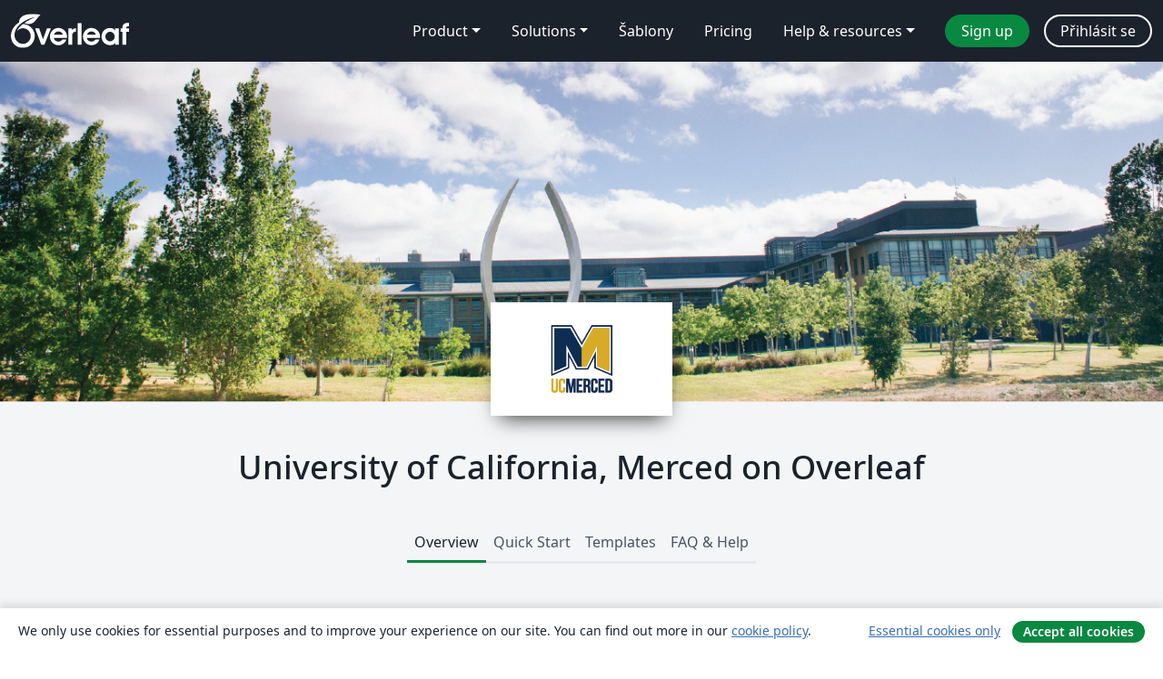

--- FILE ---
content_type: text/html; charset=utf-8
request_url: https://cs.overleaf.com/edu/ucmerced
body_size: 15926
content:
<!DOCTYPE html><html lang="cs"><head><title translate="no">University of California, Merced - Overleaf, Online LaTeX editor</title><meta name="twitter:title" content="University of California, Merced"><meta name="og:title" content="University of California, Merced"><meta name="description" content="An online LaTeX editor that’s easy to use. No installation, real-time collaboration, version control, hundreds of LaTeX templates, and more."><meta itemprop="description" content="An online LaTeX editor that’s easy to use. No installation, real-time collaboration, version control, hundreds of LaTeX templates, and more."><meta itemprop="image" content="https://cdn.overleaf.com/img/ol-brand/overleaf_og_logo.png"><meta name="image" content="https://cdn.overleaf.com/img/ol-brand/overleaf_og_logo.png"><meta itemprop="name" content="Overleaf, the Online LaTeX Editor"><meta name="twitter:card" content="summary"><meta name="twitter:site" content="@overleaf"><meta name="twitter:description" content="An online LaTeX editor that’s easy to use. No installation, real-time collaboration, version control, hundreds of LaTeX templates, and more."><meta name="twitter:image" content="https://cdn.overleaf.com/img/ol-brand/overleaf_og_logo.png"><meta property="fb:app_id" content="400474170024644"><meta property="og:description" content="An online LaTeX editor that’s easy to use. No installation, real-time collaboration, version control, hundreds of LaTeX templates, and more."><meta property="og:image" content="https://cdn.overleaf.com/img/ol-brand/overleaf_og_logo.png"><meta property="og:type" content="website"><meta name="viewport" content="width=device-width, initial-scale=1.0, user-scalable=yes"><link rel="icon" sizes="32x32" href="https://cdn.overleaf.com/favicon-32x32.png"><link rel="icon" sizes="16x16" href="https://cdn.overleaf.com/favicon-16x16.png"><link rel="icon" href="https://cdn.overleaf.com/favicon.svg" type="image/svg+xml"><link rel="apple-touch-icon" href="https://cdn.overleaf.com/apple-touch-icon.png"><link rel="mask-icon" href="https://cdn.overleaf.com/mask-favicon.svg" color="#046530"><link rel="manifest" href="https://cdn.overleaf.com/web.sitemanifest"><link rel="stylesheet" href="https://cdn.overleaf.com/stylesheets/main-style-b5812522d5c68e389f8d.css" id="main-stylesheet"><link rel="alternate" href="https://www.overleaf.com/edu/ucmerced" hreflang="en"><link rel="alternate" href="https://cs.overleaf.com/edu/ucmerced" hreflang="cs"><link rel="alternate" href="https://es.overleaf.com/edu/ucmerced" hreflang="es"><link rel="alternate" href="https://pt.overleaf.com/edu/ucmerced" hreflang="pt"><link rel="alternate" href="https://fr.overleaf.com/edu/ucmerced" hreflang="fr"><link rel="alternate" href="https://de.overleaf.com/edu/ucmerced" hreflang="de"><link rel="alternate" href="https://sv.overleaf.com/edu/ucmerced" hreflang="sv"><link rel="alternate" href="https://tr.overleaf.com/edu/ucmerced" hreflang="tr"><link rel="alternate" href="https://it.overleaf.com/edu/ucmerced" hreflang="it"><link rel="alternate" href="https://cn.overleaf.com/edu/ucmerced" hreflang="zh-CN"><link rel="alternate" href="https://no.overleaf.com/edu/ucmerced" hreflang="no"><link rel="alternate" href="https://ru.overleaf.com/edu/ucmerced" hreflang="ru"><link rel="alternate" href="https://da.overleaf.com/edu/ucmerced" hreflang="da"><link rel="alternate" href="https://ko.overleaf.com/edu/ucmerced" hreflang="ko"><link rel="alternate" href="https://ja.overleaf.com/edu/ucmerced" hreflang="ja"><link rel="preload" href="https://cdn.overleaf.com/js/cs-json-be53d69a9a94af3cc97d.js" as="script" nonce="bNFf3QquhuEm15QSb5YzGw=="><script type="text/javascript" nonce="bNFf3QquhuEm15QSb5YzGw==" id="ga-loader" data-ga-token="UA-112092690-1" data-ga-token-v4="G-RV4YBCCCWJ" data-cookie-domain=".overleaf.com" data-session-analytics-id="70a5cfb0-cd4b-4011-b727-e3e1a293a76a">var gaSettings = document.querySelector('#ga-loader').dataset;
var gaid = gaSettings.gaTokenV4;
var gaToken = gaSettings.gaToken;
var cookieDomain = gaSettings.cookieDomain;
var sessionAnalyticsId = gaSettings.sessionAnalyticsId;
if(gaid) {
    var additionalGaConfig = sessionAnalyticsId ? { 'user_id': sessionAnalyticsId } : {};
    window.dataLayer = window.dataLayer || [];
    function gtag(){
        dataLayer.push(arguments);
    }
    gtag('js', new Date());
    gtag('config', gaid, { 'anonymize_ip': true, ...additionalGaConfig });
}
if (gaToken) {
    window.ga = window.ga || function () {
        (window.ga.q = window.ga.q || []).push(arguments);
    }, window.ga.l = 1 * new Date();
}
var loadGA = window.olLoadGA = function() {
    if (gaid) {
        var s = document.createElement('script');
        s.setAttribute('async', 'async');
        s.setAttribute('src', 'https://www.googletagmanager.com/gtag/js?id=' + gaid);
        document.querySelector('head').append(s);
    } 
    if (gaToken) {
        (function(i,s,o,g,r,a,m){i['GoogleAnalyticsObject']=r;i[r]=i[r]||function(){
        (i[r].q=i[r].q||[]).push(arguments)},i[r].l=1*new Date();a=s.createElement(o),
        m=s.getElementsByTagName(o)[0];a.async=1;a.src=g;m.parentNode.insertBefore(a,m)
        })(window,document,'script','//www.google-analytics.com/analytics.js','ga');
        ga('create', gaToken, cookieDomain.replace(/^\./, ""));
        ga('set', 'anonymizeIp', true);
        if (sessionAnalyticsId) {
            ga('set', 'userId', sessionAnalyticsId);
        }
        ga('send', 'pageview');
    }
};
// Check if consent given (features/cookie-banner)
var oaCookie = document.cookie.split('; ').find(function(cookie) {
    return cookie.startsWith('oa=');
});
if(oaCookie) {
    var oaCookieValue = oaCookie.split('=')[1];
    if(oaCookieValue === '1') {
        loadGA();
    }
}
</script><meta name="ol-csrfToken" content="X8qEWtgF-IuaQhC1oa2K1slLrpRJyQzYtkpo"><meta name="ol-baseAssetPath" content="https://cdn.overleaf.com/"><meta name="ol-mathJaxPath" content="/js/libs/mathjax-3.2.2/es5/tex-svg-full.js"><meta name="ol-dictionariesRoot" content="/js/dictionaries/0.0.3/"><meta name="ol-usersEmail" content=""><meta name="ol-ab" data-type="json" content="{}"><meta name="ol-user_id"><meta name="ol-i18n" data-type="json" content="{&quot;currentLangCode&quot;:&quot;cs&quot;}"><meta name="ol-ExposedSettings" data-type="json" content="{&quot;isOverleaf&quot;:true,&quot;appName&quot;:&quot;Overleaf&quot;,&quot;adminEmail&quot;:&quot;support@overleaf.com&quot;,&quot;dropboxAppName&quot;:&quot;Overleaf&quot;,&quot;ieeeBrandId&quot;:15,&quot;hasAffiliationsFeature&quot;:true,&quot;hasSamlFeature&quot;:true,&quot;samlInitPath&quot;:&quot;/saml/ukamf/init&quot;,&quot;hasLinkUrlFeature&quot;:true,&quot;hasLinkedProjectFileFeature&quot;:true,&quot;hasLinkedProjectOutputFileFeature&quot;:true,&quot;siteUrl&quot;:&quot;https://www.overleaf.com&quot;,&quot;emailConfirmationDisabled&quot;:false,&quot;maxEntitiesPerProject&quot;:2000,&quot;maxUploadSize&quot;:52428800,&quot;projectUploadTimeout&quot;:120000,&quot;recaptchaSiteKey&quot;:&quot;6LebiTwUAAAAAMuPyjA4pDA4jxPxPe2K9_ndL74Q&quot;,&quot;recaptchaDisabled&quot;:{&quot;invite&quot;:true,&quot;login&quot;:false,&quot;passwordReset&quot;:false,&quot;register&quot;:false,&quot;addEmail&quot;:false},&quot;textExtensions&quot;:[&quot;tex&quot;,&quot;latex&quot;,&quot;sty&quot;,&quot;cls&quot;,&quot;bst&quot;,&quot;bib&quot;,&quot;bibtex&quot;,&quot;txt&quot;,&quot;tikz&quot;,&quot;mtx&quot;,&quot;rtex&quot;,&quot;md&quot;,&quot;asy&quot;,&quot;lbx&quot;,&quot;bbx&quot;,&quot;cbx&quot;,&quot;m&quot;,&quot;lco&quot;,&quot;dtx&quot;,&quot;ins&quot;,&quot;ist&quot;,&quot;def&quot;,&quot;clo&quot;,&quot;ldf&quot;,&quot;rmd&quot;,&quot;lua&quot;,&quot;gv&quot;,&quot;mf&quot;,&quot;yml&quot;,&quot;yaml&quot;,&quot;lhs&quot;,&quot;mk&quot;,&quot;xmpdata&quot;,&quot;cfg&quot;,&quot;rnw&quot;,&quot;ltx&quot;,&quot;inc&quot;],&quot;editableFilenames&quot;:[&quot;latexmkrc&quot;,&quot;.latexmkrc&quot;,&quot;makefile&quot;,&quot;gnumakefile&quot;],&quot;validRootDocExtensions&quot;:[&quot;tex&quot;,&quot;Rtex&quot;,&quot;ltx&quot;,&quot;Rnw&quot;],&quot;fileIgnorePattern&quot;:&quot;**/{{__MACOSX,.git,.texpadtmp,.R}{,/**},.!(latexmkrc),*.{dvi,aux,log,toc,out,pdfsync,synctex,synctex(busy),fdb_latexmk,fls,nlo,ind,glo,gls,glg,bbl,blg,doc,docx,gz,swp}}&quot;,&quot;sentryAllowedOriginRegex&quot;:&quot;^(https://[a-z]+\\\\.overleaf.com|https://cdn.overleaf.com|https://compiles.overleafusercontent.com)/&quot;,&quot;sentryDsn&quot;:&quot;https://4f0989f11cb54142a5c3d98b421b930a@app.getsentry.com/34706&quot;,&quot;sentryEnvironment&quot;:&quot;production&quot;,&quot;sentryRelease&quot;:&quot;83cd5ab77e9a7901c8ca0f331d575bf241fca591&quot;,&quot;hotjarId&quot;:&quot;5148484&quot;,&quot;hotjarVersion&quot;:&quot;6&quot;,&quot;enableSubscriptions&quot;:true,&quot;gaToken&quot;:&quot;UA-112092690-1&quot;,&quot;gaTokenV4&quot;:&quot;G-RV4YBCCCWJ&quot;,&quot;propensityId&quot;:&quot;propensity-001384&quot;,&quot;cookieDomain&quot;:&quot;.overleaf.com&quot;,&quot;templateLinks&quot;:[{&quot;name&quot;:&quot;Journal articles&quot;,&quot;url&quot;:&quot;/gallery/tagged/academic-journal&quot;,&quot;trackingKey&quot;:&quot;academic-journal&quot;},{&quot;name&quot;:&quot;Books&quot;,&quot;url&quot;:&quot;/gallery/tagged/book&quot;,&quot;trackingKey&quot;:&quot;book&quot;},{&quot;name&quot;:&quot;Formal letters&quot;,&quot;url&quot;:&quot;/gallery/tagged/formal-letter&quot;,&quot;trackingKey&quot;:&quot;formal-letter&quot;},{&quot;name&quot;:&quot;Assignments&quot;,&quot;url&quot;:&quot;/gallery/tagged/homework&quot;,&quot;trackingKey&quot;:&quot;homework-assignment&quot;},{&quot;name&quot;:&quot;Posters&quot;,&quot;url&quot;:&quot;/gallery/tagged/poster&quot;,&quot;trackingKey&quot;:&quot;poster&quot;},{&quot;name&quot;:&quot;Presentations&quot;,&quot;url&quot;:&quot;/gallery/tagged/presentation&quot;,&quot;trackingKey&quot;:&quot;presentation&quot;},{&quot;name&quot;:&quot;Reports&quot;,&quot;url&quot;:&quot;/gallery/tagged/report&quot;,&quot;trackingKey&quot;:&quot;lab-report&quot;},{&quot;name&quot;:&quot;CVs and résumés&quot;,&quot;url&quot;:&quot;/gallery/tagged/cv&quot;,&quot;trackingKey&quot;:&quot;cv&quot;},{&quot;name&quot;:&quot;Theses&quot;,&quot;url&quot;:&quot;/gallery/tagged/thesis&quot;,&quot;trackingKey&quot;:&quot;thesis&quot;},{&quot;name&quot;:&quot;view_all&quot;,&quot;url&quot;:&quot;/latex/templates&quot;,&quot;trackingKey&quot;:&quot;view-all&quot;}],&quot;labsEnabled&quot;:true,&quot;wikiEnabled&quot;:true,&quot;templatesEnabled&quot;:true,&quot;cioWriteKey&quot;:&quot;2530db5896ec00db632a&quot;,&quot;cioSiteId&quot;:&quot;6420c27bb72163938e7d&quot;,&quot;linkedInInsightsPartnerId&quot;:&quot;7472905&quot;}"><meta name="ol-splitTestVariants" data-type="json" content="{}"><meta name="ol-splitTestInfo" data-type="json" content="{}"><meta name="ol-algolia" data-type="json" content="{&quot;appId&quot;:&quot;SK53GL4JLY&quot;,&quot;apiKey&quot;:&quot;9ac63d917afab223adbd2cd09ad0eb17&quot;,&quot;indexes&quot;:{&quot;wiki&quot;:&quot;learn-wiki&quot;,&quot;gallery&quot;:&quot;gallery-production&quot;}}"><meta name="ol-isManagedAccount" data-type="boolean"></head><body data-theme="default"><a class="skip-to-content" href="#main-content">Skip to content</a><nav class="navbar navbar-default navbar-main navbar-expand-lg" aria-label="Primary"><div class="container-fluid navbar-container"><div class="navbar-header"><a class="navbar-brand" href="/" aria-label="Overleaf"><div class="navbar-logo"></div></a></div><button class="navbar-toggler collapsed" id="navbar-toggle-btn" type="button" data-bs-toggle="collapse" data-bs-target="#navbar-main-collapse" aria-controls="navbar-main-collapse" aria-expanded="false" aria-label="Toggle Pro navigaci"><span class="material-symbols" aria-hidden="true" translate="no">menu</span></button><div class="navbar-collapse collapse" id="navbar-main-collapse"><ul class="nav navbar-nav navbar-right ms-auto" role="menubar"><!-- loop over header_extras--><li class="dropdown subdued" role="none"><button class="dropdown-toggle" aria-haspopup="true" aria-expanded="false" data-bs-toggle="dropdown" role="menuitem" event-tracking="menu-expand" event-tracking-mb="true" event-tracking-trigger="click" event-segmentation="{&quot;item&quot;:&quot;product&quot;,&quot;location&quot;:&quot;top-menu&quot;}">Product</button><ul class="dropdown-menu dropdown-menu-end" role="menu"><li role="none"><a class="dropdown-item" role="menuitem" href="/about/features-overview" event-tracking="menu-click" event-tracking-mb="true" event-tracking-trigger="click" event-segmentation='{"item":"premium-features","location":"top-menu"}'>Vlastnosti</a></li><li role="none"><a class="dropdown-item" role="menuitem" href="/about/ai-features" event-tracking="menu-click" event-tracking-mb="true" event-tracking-trigger="click" event-segmentation='{"item":"ai-features","location":"top-menu"}'>AI</a></li></ul></li><li class="dropdown subdued" role="none"><button class="dropdown-toggle" aria-haspopup="true" aria-expanded="false" data-bs-toggle="dropdown" role="menuitem" event-tracking="menu-expand" event-tracking-mb="true" event-tracking-trigger="click" event-segmentation="{&quot;item&quot;:&quot;solutions&quot;,&quot;location&quot;:&quot;top-menu&quot;}">Solutions</button><ul class="dropdown-menu dropdown-menu-end" role="menu"><li role="none"><a class="dropdown-item" role="menuitem" href="/for/enterprises" event-tracking="menu-click" event-tracking-mb="true" event-tracking-trigger="click" event-segmentation='{"item":"enterprises","location":"top-menu"}'>For business</a></li><li role="none"><a class="dropdown-item" role="menuitem" href="/for/universities" event-tracking="menu-click" event-tracking-mb="true" event-tracking-trigger="click" event-segmentation='{"item":"universities","location":"top-menu"}'>For universities</a></li><li role="none"><a class="dropdown-item" role="menuitem" href="/for/government" event-tracking="menu-click" event-tracking-mb="true" event-tracking-trigger="click" event-segmentation='{"item":"government","location":"top-menu"}'>For government</a></li><li role="none"><a class="dropdown-item" role="menuitem" href="/for/publishers" event-tracking="menu-click" event-tracking-mb="true" event-tracking-trigger="click" event-segmentation='{"item":"publishers","location":"top-menu"}'>For publishers</a></li><li role="none"><a class="dropdown-item" role="menuitem" href="/about/customer-stories" event-tracking="menu-click" event-tracking-mb="true" event-tracking-trigger="click" event-segmentation='{"item":"customer-stories","location":"top-menu"}'>Customer stories</a></li></ul></li><li class="subdued" role="none"><a class="nav-link subdued" role="menuitem" href="/latex/templates" event-tracking="menu-click" event-tracking-mb="true" event-tracking-trigger="click" event-segmentation='{"item":"templates","location":"top-menu"}'>Šablony</a></li><li class="subdued" role="none"><a class="nav-link subdued" role="menuitem" href="/user/subscription/plans" event-tracking="menu-click" event-tracking-mb="true" event-tracking-trigger="click" event-segmentation='{"item":"pricing","location":"top-menu"}'>Pricing</a></li><li class="dropdown subdued nav-item-help" role="none"><button class="dropdown-toggle" aria-haspopup="true" aria-expanded="false" data-bs-toggle="dropdown" role="menuitem" event-tracking="menu-expand" event-tracking-mb="true" event-tracking-trigger="click" event-segmentation="{&quot;item&quot;:&quot;help-and-resources&quot;,&quot;location&quot;:&quot;top-menu&quot;}">Help & resources</button><ul class="dropdown-menu dropdown-menu-end" role="menu"><li role="none"><a class="dropdown-item" role="menuitem" href="/learn" event-tracking="menu-click" event-tracking-mb="true" event-tracking-trigger="click" event-segmentation='{"item":"learn","location":"top-menu"}'>Dokumentace</a></li><li role="none"><a class="dropdown-item" role="menuitem" href="/for/community/resources" event-tracking="menu-click" event-tracking-mb="true" event-tracking-trigger="click" event-segmentation='{"item":"help-guides","location":"top-menu"}'>Help guides</a></li><li role="none"><a class="dropdown-item" role="menuitem" href="/about/why-latex" event-tracking="menu-click" event-tracking-mb="true" event-tracking-trigger="click" event-segmentation='{"item":"why-latex","location":"top-menu"}'>Why LaTeX?</a></li><li role="none"><a class="dropdown-item" role="menuitem" href="/blog" event-tracking="menu-click" event-tracking-mb="true" event-tracking-trigger="click" event-segmentation='{"item":"blog","location":"top-menu"}'>Blog</a></li><li role="none"><a class="dropdown-item" role="menuitem" data-ol-open-contact-form-modal="contact-us" data-bs-target="#contactUsModal" href data-bs-toggle="modal" event-tracking="menu-click" event-tracking-mb="true" event-tracking-trigger="click" event-segmentation='{"item":"contact","location":"top-menu"}'><span>Kontaktujte nás</span></a></li></ul></li><!-- logged out--><!-- register link--><li class="primary" role="none"><a class="nav-link" role="menuitem" href="/register" event-tracking="menu-click" event-tracking-action="clicked" event-tracking-trigger="click" event-tracking-mb="true" event-segmentation='{"page":"/edu/ucmerced","item":"register","location":"top-menu"}'>Sign up</a></li><!-- login link--><li role="none"><a class="nav-link" role="menuitem" href="/login" event-tracking="menu-click" event-tracking-action="clicked" event-tracking-trigger="click" event-tracking-mb="true" event-segmentation='{"page":"/edu/ucmerced","item":"login","location":"top-menu"}'>Přihlásit se</a></li><!-- projects link and account menu--></ul></div></div></nav><div class="content content-alt content-portal content-page"><main id="main-content"><div class="banner-image hidden-print" style="background-image:url(https://images.ctfassets.net/nrgyaltdicpt/7tntaHTWaRuMOqE7dGUJtC/1f8117a01037a8b98dc12e92dc427136/Campus_Banner_1.png)"></div><div class="institution-logo hidden-print"><div><span class="image-fill"></span><img src="https://images.ctfassets.net/nrgyaltdicpt/BdTsbj0UO8fjpCB2dT1zM/b185cdbcd94a24b603706e7b069e9360/UC_Merced_Logo_w_text_Blue___Gold_white_bg_200w_x_125_.png" alt="University of California, Merced"></div></div><div class="portal-name pt-5"><h1 class="text-center">University of California, Merced on Overleaf</h1></div><div class="container"><div class="row"><div class="col-12"><div class="ol-tabs" data-ol-bookmarkable-tabset><div class="nav-tabs-container"><ul class="nav nav-tabs" role="tablist"><li role="presentation"><a class="active" href="#overview" aria-controls="overview" role="tab" data-toggle="tab" data-ol-bookmarkable-tab>Overview</a></li><li role="presentation"><a href="#quick-start" aria-controls="quick-start" role="tab" data-toggle="tab" data-ol-bookmarkable-tab>Quick Start</a></li><li role="presentation"><a href="#templates" aria-controls="templates" role="tab" data-toggle="tab" data-ol-bookmarkable-tab>Templates</a></li><li role="presentation"><a href="#help" aria-controls="help" role="tab" data-toggle="tab" data-ol-bookmarkable-tab>FAQ & Help</a></li></ul><div class="tab-content mb-3"><div class="tab-pane active" role="tabpanel" id="overview"><div class="container"><div class="row"><div class="col-md-10 offset-md-1"><h2>Overview</h2><div class="row"><div class="col-md-12"><p>UC Merced Cyberinfrastructure and Research Technologies (CIRT) in the Office of Information Technology (OIT) in partnership with Graduate Division are providing Overleaf Professional features for all students, faculty and staff who would like to use a collaborative, online LaTeX editor for their projects. Overleaf Professional features include real-time track changes, unlimited collaborators, and full document history.</p>

<p>Overleaf is designed to make the process of writing, editing and producing your research papers and project reports much quicker for both you and your collaborators. Overleaf can also be linked to other services to best fit into your workflow.</p>

<p>Claim your Overleaf Professional upgrade by signing up (or signing in) below. You’ll need to link your account to your UC Merced Single Sign-On (SSO).</p></div></div><hr><div class="row"><div class="col-md-12 text-center"><h4>Join&nbsp;a community of&nbsp;over 1618&nbsp;authors at University of California, Merced</h4></div></div><div class="row row-spaced hidden-print"><div class="col-md-12 text-center"><p class="text-center"><a class="btn btn-primary" data-ol-slow-link href="/saml/ukamf/init?university_id=8735"><span data-ol-inflight="idle">Log in with SSO</span><span hidden data-ol-inflight="pending">Processing…</span></a></p></div></div><div></div></div></div></div></div><div class="tab-pane" role="tabpanel" id="quick-start"><div class="container"><div class="row"><div class="col-md-10 offset-md-1"><h2>Quick Start</h2><div class="row"><div class="col-md-12"></div></div><div class="row"><div class="col-md-12"><div class="content-item  card" id="university-quick-start-student"><div class="card-body"><h4 class="border-bottom pb-3">For Students</h4><div><h5>Try out the Overleaf editor with built in tutorial</h5>
<div class="content-pull">
<p>If you'd like to dive straight into the editor, simply click the button to create a new paper using our quick-start template. A short tutorial will walk you through the main features to quickly get you started.</p>
</div>
<div class="button-pull"><a class="btn btn-primary display-inline-block tracked_link" href="/docs?rich_text=true&amp;template=overleaf" target="_blank">Create a new paper</a></div>
<div class="clearfix"> </div>
<br />
<h5>Browse the Overleaf template gallery</h5>
<div class="content-pull">
<p>You can find a selection of featured <a href="#templates">templates</a>, or check out our <a href="/latex/templates">full template gallery</a> for more ideas and inspiration.</p>
</div>
<div class="button-pull"><a class="btn btn-primary display-inline-block tracked_link" href="/latex/templates" target="_blank">Go to the template gallery</a></div>
<div class="clearfix"> </div>
<br />
<h5>Take our free course to quickly master the LaTeX essentials</h5>
<div class="content-pull">
<p>If you're new to LaTeX, we've put together a free online course to help you learn the basics. If you have never used LaTeX before, or if it has been a while and you would like a refresher, this is the place to start.</p>
</div>
<div class="button-pull"><a class="btn btn-primary display-inline-block tracked_link" href="/latex/learn/free-online-introduction-to-latex-part-1" target="_blank">Teach me LaTeX!</a></div>
<div class="clearfix"> </div>
<br /></div></div></div><div class="content-item  card" id="university-quick-start-research"><div class="card-body"><h4 class="border-bottom pb-3">For Researchers</h4><div><h5>Find a journal template</h5>
<div class="content-pull">
<p>Through our partnerships within the publishing community, we provide a selection of academic journal templates for articles and papers. These templates automatically format your manuscripts in the style required for submission to that journal.</p>
</div>
<div class="button-pull"><a class="btn btn-primary display-inline-block tracked_link" href="/gallery/tagged/academic-journal" target="_blank">View the academic journal templates</a></div>
<div class="clearfix"> </div>
<br />
<h5>Edit in Rich Text mode or directly in LaTeX</h5>
<div class="content-pull">
<p>Overleaf provides an intuitive and easy-to-use manuscript editor (our rich text mode), which is especially useful if you or your co-authors aren't familiar with writing in LaTeX.</p>
</div>
<div class="button-pull"><a class="btn btn-primary display-inline-block tracked_link" href="/docs?rich_text=true&amp;template=overleaf" target="_blank">Open editor in<br />Rich Text mode</a></div>
<div class="clearfix"> </div>
<div class="content-pull">
<p>If you prefer to edit directly in LaTeX, you can! Overleaf provides a full collaborative online LaTeX editor you can switch to at any time.</p>
</div>
<div class="button-pull"><a class="btn btn-primary display-inline-block tracked_link" href="/docs?rich_text=false&amp;template=overleaf" target="_blank">Open in LaTeX mode</a></div>
<div class="clearfix"> </div>
<br />
<h5>Submitting your articles to journals, repositories and more</h5>
<div class="content-pull">
<p>You can also submit your paper directly to a number of journals and other editorial and review services via the publish menu in the editor. Simply open the publish menu from any document and follow the appropriate 'Submit to ...' link.</p>
</div>
<div class="button-pull"><a class="btn btn-primary display-inline-block tracked_link" href="https://www.overleaf.com/learn/how-to/How_to_submit_your_article_to_Overleaf's_publishing_partners" target="_blank">View the article submission guide</a></div>
<div class="clearfix"> </div>
<br /></div></div></div><div class="content-item  card" id="university-quick-start-teach"><div class="card-body"><h4 class="border-bottom pb-3">For Teachers</h4><div><h5>Introducing students to LaTeX</h5>
<div class="content-pull">
<p>Overleaf has several on-demand webinars available that address a variety of beginner, intermediate, and advanced topics.
</p></div>
<div class="button-pull"><a class="btn btn-primary display-inline-block tracked_link" href="https://www.overleaf.com/events/webinars" target="_blank">Watch our webinars</a></div>
<div class="clearfix"> </div>
<br />
<h5>Help students understand LaTeX errors</h5>
<div class="content-pull">
<p>Addressing errors as they happen helps ensure that your LaTeX project continues to compile and look the way it should.</p>
</div>
<div class="button-pull"><a class="btn btn-primary display-inline-block tracked_link" href="https://www.overleaf.com/learn/latex/Errors" target="_blank">Learn to recognize errors</a></div>
<div class="clearfix"> </div>
<br />
<h5>Show your class how to turn on track changes for review</h5>
<div class="content-pull">
<p>Overleaf offers an impressive collection of collaboration features, and your institutional subscription provides all users with access to the powerful track changes feature.</p>
</div>
<div class="button-pull"><a class="btn btn-primary display-inline-block tracked_link" href="https://www.overleaf.com/learn/how-to/Track_Changes_in_Overleaf" target="_blank">Find out more</a></div>
<div class="clearfix"> </div></div></div></div></div></div></div></div></div></div><div class="tab-pane" role="tabpanel" id="templates"><div class="container"><div class="row"><div class="col-md-10 offset-md-1"><div class="row gallery"><div class="col-md-12"><h2>Featured LaTeX Templates</h2><div class="row gallery-container"><div class="gallery-thumbnail col-12 col-md-6 col-lg-4"><a href="/latex/templates/basic-academic-journal-article-template/hqyvzjmktytm" event-tracking-mb="true" event-tracking="gallery-list-item-click" event-tracking-trigger="click" event-segmentation="{&quot;template&quot;:&quot;/latex/templates/basic-academic-journal-article-template/hqyvzjmktytm&quot;,&quot;featuredList&quot;:false,&quot;urlSlug&quot;:&quot;basic-academic-journal-article-template&quot;,&quot;type&quot;:&quot;template&quot;}"><div class="thumbnail"><img src="https://writelatex.s3.amazonaws.com/published_ver/3573.jpeg?X-Amz-Expires=14400&amp;X-Amz-Date=20260203T135016Z&amp;X-Amz-Algorithm=AWS4-HMAC-SHA256&amp;X-Amz-Credential=AKIAWJBOALPNFPV7PVH5/20260203/us-east-1/s3/aws4_request&amp;X-Amz-SignedHeaders=host&amp;X-Amz-Signature=7c2a9368b26a789555e63b5a0011daf5c321ae12cbe1bc02b86e0fcfb4d64270" alt="Basic Academic Journal Article Template"></div><span class="gallery-list-item-title"><span class="caption-title">Basic Academic Journal Article Template</span><span class="badge-container"></span></span></a><div class="caption"><p class="caption-description">This is a basic journal article template which includes metadata fields for multiple authors, affiliations and keywords.

It is also set up to use the lineno package for line numbers; these can be turned on by adding the 'lineno' option to the documentclass command.</p><div class="author-name"><div>John Hammersley</div></div></div></div><div class="gallery-thumbnail col-12 col-md-6 col-lg-4"><a href="/latex/templates/a-quick-guide-to-latex/fghqpfgnxggz" event-tracking-mb="true" event-tracking="gallery-list-item-click" event-tracking-trigger="click" event-segmentation="{&quot;template&quot;:&quot;/latex/templates/a-quick-guide-to-latex/fghqpfgnxggz&quot;,&quot;featuredList&quot;:false,&quot;urlSlug&quot;:&quot;a-quick-guide-to-latex&quot;,&quot;type&quot;:&quot;template&quot;}"><div class="thumbnail"><img src="https://writelatex.s3.amazonaws.com/published_ver/5537.jpeg?X-Amz-Expires=14400&amp;X-Amz-Date=20260203T135016Z&amp;X-Amz-Algorithm=AWS4-HMAC-SHA256&amp;X-Amz-Credential=AKIAWJBOALPNFPV7PVH5/20260203/us-east-1/s3/aws4_request&amp;X-Amz-SignedHeaders=host&amp;X-Amz-Signature=b8439ea823289e461de4134585502c0717d894d683c776655af0deebe07f0444" alt="A quick guide to LaTeX"></div><span class="gallery-list-item-title"><span class="caption-title">A quick guide to LaTeX</span><span class="badge-container"></span></span></a><div class="caption"><p class="caption-description">
Know the LaTeX command you want to use but can't remember how to write it?


Here we present a great tips sheet produced by Dave Richeson; it's pre-loaded in Overleaf so you can see how the commands work instantly.

Simply click on the button above to open a version in Overleaf for editing (and to quickly copy and paste the commands you need!).


For more comments visit this page on Dave's site, or if you'd like to work through a fuller introduction to LaTeX why not check out our free online course?
</p><div class="author-name"><div>Example by Division by Zero</div></div></div></div><div class="gallery-thumbnail col-12 col-md-6 col-lg-4"><a href="/latex/templates/metropolis-beamer-theme/qzyvdhrntfmr" event-tracking-mb="true" event-tracking="gallery-list-item-click" event-tracking-trigger="click" event-segmentation="{&quot;template&quot;:&quot;/latex/templates/metropolis-beamer-theme/qzyvdhrntfmr&quot;,&quot;featuredList&quot;:false,&quot;urlSlug&quot;:&quot;metropolis-beamer-theme&quot;,&quot;type&quot;:&quot;template&quot;}"><div class="thumbnail"><img src="https://writelatex.s3.amazonaws.com/published_ver/11264.jpeg?X-Amz-Expires=14400&amp;X-Amz-Date=20260203T135016Z&amp;X-Amz-Algorithm=AWS4-HMAC-SHA256&amp;X-Amz-Credential=AKIAWJBOALPNFPV7PVH5/20260203/us-east-1/s3/aws4_request&amp;X-Amz-SignedHeaders=host&amp;X-Amz-Signature=d89b2da11aa922c9d045a7c0303a7beb48de3cbfb1f68ae95538dd73629f2642" alt="Metropolis Beamer Theme"></div><span class="gallery-list-item-title"><span class="caption-title">Metropolis Beamer Theme</span><span class="badge-container"></span></span></a><div class="caption"><p class="caption-description">Metropolis is originally created by Matthias Vogelgesang and is available from https://github.com/matze/mtheme as well as CTAN. More information about the theme, including the design principles, can be found at http://bloerg.net/2014/09/20/a-modern-beamer-theme.html. This version demonstrates the use of a progress bar under the frame titles. See the manual for other customisation options.</p><div class="author-name"><div>Matthias Vogelgesang</div></div></div></div><div class="gallery-thumbnail col-12 col-md-6 col-lg-4"><a href="/latex/templates/book-design-inspired-by-edward-tufte/gcfbtdjfqdjh" event-tracking-mb="true" event-tracking="gallery-list-item-click" event-tracking-trigger="click" event-segmentation="{&quot;template&quot;:&quot;/latex/templates/book-design-inspired-by-edward-tufte/gcfbtdjfqdjh&quot;,&quot;featuredList&quot;:false,&quot;urlSlug&quot;:&quot;book-design-inspired-by-edward-tufte&quot;,&quot;type&quot;:&quot;template&quot;}"><div class="thumbnail"><img src="https://writelatex.s3.amazonaws.com/published_ver/112.jpeg?X-Amz-Expires=14400&amp;X-Amz-Date=20260203T135016Z&amp;X-Amz-Algorithm=AWS4-HMAC-SHA256&amp;X-Amz-Credential=AKIAWJBOALPNFPV7PVH5/20260203/us-east-1/s3/aws4_request&amp;X-Amz-SignedHeaders=host&amp;X-Amz-Signature=ff76338e94dc2ab53c37fcb4e3026b9c389ebec99792fee278ef169ec04abe09" alt="Book design inspired by Edward Tufte"></div><span class="gallery-list-item-title"><span class="caption-title">Book design inspired by Edward Tufte</span><span class="badge-container"></span></span></a><div class="caption"><p class="caption-description">Edward Tufte is a pioneer in the field of data visualization, and his works inspired the creation of two LaTeX classes for books and handouts.

Here we present the excellent sample book produced by the The Tufte-LaTeX Developers pre-loaded into Overleaf (formerly writeLaTeX) for you to use as a starting point for your own work.

Simply click the button above to use Overleaf to create and edit your article - there's nothing to install and no sign up required. When you're finished, use our integrated publish to figshare option to publish your work freely online.

Click here if you'd like to try the corresponding Tufte handout design on Overleaf.


PS: If you're new to LaTeX, our free online LaTeX course covers all the steps you need to get you started.
</p><div class="author-name"><div>Example by The Tufte-LaTeX Developers</div></div></div></div><div class="gallery-thumbnail col-12 col-md-6 col-lg-4"><a href="/latex/templates/standard-document/xhwhmfdcxhhj" event-tracking-mb="true" event-tracking="gallery-list-item-click" event-tracking-trigger="click" event-segmentation="{&quot;template&quot;:&quot;/latex/templates/standard-document/xhwhmfdcxhhj&quot;,&quot;featuredList&quot;:false,&quot;urlSlug&quot;:&quot;standard-document&quot;,&quot;type&quot;:&quot;template&quot;}"><div class="thumbnail"><img src="https://writelatex.s3.amazonaws.com/published_ver/1451.jpeg?X-Amz-Expires=14400&amp;X-Amz-Date=20260203T135016Z&amp;X-Amz-Algorithm=AWS4-HMAC-SHA256&amp;X-Amz-Credential=AKIAWJBOALPNFPV7PVH5/20260203/us-east-1/s3/aws4_request&amp;X-Amz-SignedHeaders=host&amp;X-Amz-Signature=283e08ff03efa0c292014a00b53cf40f733873ca18c94a2fabd5eb7969f0239e" alt="Standard document"></div><span class="gallery-list-item-title"><span class="caption-title">Standard document</span><span class="badge-container"></span></span></a><div class="caption"><p class="caption-description">A4 document with page numbering and adjusted margins. 

Included options for gentium and times font, as well as language. </p><div class="author-name"><div>Christian L.</div></div></div></div></div></div></div></div></div></div></div><div class="tab-pane" role="tabpanel" id="help"><div class="container"><div class="row"><div class="col-md-10 offset-md-1"><div class="content-item"><div class="row"><div class="col-md-12"><h2>FAQ &amp; Help</h2><p><h5>Who should I contact if I have questions about Overleaf or the UC Merced license?</h5>
<p>If you need technical support while working on any Overleaf projects, please use <a href="/contact">our contact form</a> and we'll make sure your question gets to the right person in our team.</p>

<p> If you have UC Merced specific questions, please open a ticket <a href="https://ucmerced.service-now.com/servicehub">here</a>.</p>

<br />

<h5> I already have an Overleaf account (and a subscription) what should I do? </h5>
<p>You can join the UC Merced license with your existing Overleaf account. Note that you will NOT lose any of your research data or projects by opting to switch to site-license.</p>

<p>Visit your <a href="https://www.overleaf.com/user/settings">Account Settings</a> page to add or confirm your UC Merced email address. This will prompt you to log in through UC Merced SSO and will automatically enroll you in the Overleaf subscription. Logging in with your UC Merced SSO identity will reconfirm your eligibility for the subscription each time you log in.</p>

<p>If you have a personal subscription, you can safely cancel the renewal on your <a href="https://www.overleaf.com/user/settings">Subscription</a> page. Please get in touch with Overleaf Support using our <a href="/contact">our contact form</a> to request a prorated refund on for the unused portion of your subscription.</p>

<br />

<h5> My team has a group subscription already, what should I do? </h5>
<p>Please get in touch with Overleaf support using our <a href="/contact">our contact form</a>. We can help you coordinate getting your team members onto the UC Merced subscription and issue a refund for the unused portion of your group subscription.</p>
<br />

<h5>I'm new to Overleaf, how should I get started?</h5>
<p>We've put together a short <a href="/help/18-how-do-i-use-overleaf">How do I use Overleaf</a> help page to give you pointers on exactly that :)</p>
<p>You can also watch <a href="https://www.overleaf.com/events/webinars">upcoming and on-demand webinars</a>.</p>
<br />

<h5>How do I upload an existing LaTeX project into Overleaf?</h5>
<p>Here's <a href="https://www.overleaf.com/help/2-i-have-created-a-latex-document-elsewhere-can-i-import-it-into-overleaf#.V-k6tZMrI9U" target="_blank">how to import existing LaTeX documents into Overleaf</a>.</p>
<br />
<h5>What packages does Overleaf support?</h5>
<p>Overleaf supports the packages <a href="https://www.overleaf.com/help/30-what-packages-do-you-support#.V-merJMrK7a" target="_blank">listed here</a>.</p>
<br /></p></div></div></div><div class="row"><div class="col-md-12"><div class="h4">Search our FAQ for more help</div><search class="wiki"><form class="project-search form-horizontal" role="search" data-ol-faq-search><div class="form-group has-feedback has-feedback-left"><div class="col-12"><div class="form-control-wrapper"><label class="visually-hidden" for="search-help-library">Search help library…</label><span class="form-control-start-icon"><span class="material-symbols form-control-feedback-left" aria-hidden="true" translate="no">search</span></span><input class="form-control form-control-offset-start form-control-offset-end" id="search-help-library" type="text" placeholder="Search help library…" data-ol-search-input><span class="form-control-end-icon"><button class="form-control-search-clear-btn" type="button" hidden data-ol-clear-search aria-label="clear search"><span class="material-symbols" aria-hidden="true" translate="no">clear</span></button></span></div></div></div><div class="row" role="region" aria-label="search results"><div class="col-12"><div data-ol-search-results-wrapper><span class="visually-hidden" aria-live="polite" data-ol-search-sr-help-message></span><div data-ol-search-results></div></div><div class="row-spaced-small search-result card" hidden data-ol-search-no-results><div class="card-body"><p>No Search Results</p></div></div></div></div></form></search></div></div><div class="row"><div class="col-md-12"><div class="content-item  " id="university-more"><h3>More</h3><div><ul>
<li><a href="https://www.overleaf.com/learn/how-to/Sharing_a_project">Sharing your work with others</a></li>
<li><a href="https://www.overleaf.com/learn/how-to/Track_Changes_in_Overleaf">Track changes and comments</a></li>
<li><a href="https://www.overleaf.com/learn/how-to/Joining_an_Overleaf_Commons_Subscription">Joining an institutional subscription</a></li>
<li><a href="https://www.overleaf.com/learn/latex/Using_the_History_feature">Using the Overleaf history feature</a></li>
<li><a href="https://www.overleaf.com/learn/how-to/How-to_Guides">Helpful how-to guides</a></li>
</ul></div></div></div></div></div></div></div></div></div></div></div></div></div></div></main></div><footer class="fat-footer hidden-print"><div class="fat-footer-container"><div class="fat-footer-sections"><div class="footer-section" id="footer-brand"><a class="footer-brand" href="/" aria-label="Overleaf"></a></div><div class="footer-section"><h2 class="footer-section-heading">About</h2><ul class="list-unstyled"><li><a href="/about">About us</a></li><li><a href="https://digitalscience.pinpointhq.com/">Careers</a></li><li><a href="/blog">Blog</a></li></ul></div><div class="footer-section"><h2 class="footer-section-heading">Solutions</h2><ul class="list-unstyled"><li><a href="/for/enterprises">For business</a></li><li><a href="/for/universities">For universities</a></li><li><a href="/for/government">For government</a></li><li><a href="/for/publishers">For publishers</a></li><li><a href="/about/customer-stories">Customer stories</a></li></ul></div><div class="footer-section"><h2 class="footer-section-heading">Learn</h2><ul class="list-unstyled"><li><a href="/learn/latex/Learn_LaTeX_in_30_minutes">Learn LaTeX in 30 minutes</a></li><li><a href="/latex/templates">Šablony</a></li><li><a href="/events/webinars">Webinars</a></li><li><a href="/learn/latex/Tutorials">Tutorials</a></li><li><a href="/learn/latex/Inserting_Images">How to insert images</a></li><li><a href="/learn/latex/Tables">How to create tables</a></li></ul></div><div class="footer-section"><h2 class="footer-section-heading">Pricing</h2><ul class="list-unstyled"><li><a href="/user/subscription/plans?itm_referrer=footer-for-indv">For individuals</a></li><li><a href="/user/subscription/plans?plan=group&amp;itm_referrer=footer-for-groups">For groups and organizations</a></li><li><a href="/user/subscription/plans?itm_referrer=footer-for-students#student-annual">For students</a></li></ul></div><div class="footer-section"><h2 class="footer-section-heading">Get involved</h2><ul class="list-unstyled"><li><a href="https://forms.gle/67PSpN1bLnjGCmPQ9">Let us know what you think</a></li></ul></div><div class="footer-section"><h2 class="footer-section-heading">Nápověda</h2><ul class="list-unstyled"><li><a href="/learn">Documentation </a></li><li><a href="/contact">Contact us </a></li><li><a href="https://status.overleaf.com/">Website status</a></li></ul></div></div><div class="fat-footer-base"><div class="fat-footer-base-section fat-footer-base-meta"><div class="fat-footer-base-item"><div class="fat-footer-base-copyright">© 2026 Overleaf</div><a href="/legal">Privacy and Terms</a><a href="https://www.digital-science.com/security-certifications/">Compliance</a></div><ul class="fat-footer-base-item list-unstyled fat-footer-base-language"><li class="dropdown dropup subdued language-picker" dropdown><button class="btn btn-link btn-inline-link" id="language-picker-toggle" dropdown-toggle data-ol-lang-selector-tooltip data-bs-toggle="dropdown" aria-haspopup="true" aria-expanded="false" aria-label="Select Jazyk" tooltip="Jazyk" title="Jazyk"><span class="material-symbols" aria-hidden="true" translate="no">translate</span>&nbsp;<span class="language-picker-text">Čeština</span></button><ul class="dropdown-menu dropdown-menu-sm-width" role="menu" aria-labelledby="language-picker-toggle"><li class="dropdown-header">Jazyk</li><li class="lng-option"><a class="menu-indent dropdown-item" href="https://www.overleaf.com/edu/ucmerced" role="menuitem" aria-selected="false">English</a></li><li class="lng-option"><a class="menu-indent dropdown-item active" href="https://cs.overleaf.com/edu/ucmerced" role="menuitem" aria-selected="true">Čeština<span class="material-symbols dropdown-item-trailing-icon" aria-hidden="true" translate="no">check</span></a></li><li class="lng-option"><a class="menu-indent dropdown-item" href="https://es.overleaf.com/edu/ucmerced" role="menuitem" aria-selected="false">Español</a></li><li class="lng-option"><a class="menu-indent dropdown-item" href="https://pt.overleaf.com/edu/ucmerced" role="menuitem" aria-selected="false">Português</a></li><li class="lng-option"><a class="menu-indent dropdown-item" href="https://fr.overleaf.com/edu/ucmerced" role="menuitem" aria-selected="false">Français</a></li><li class="lng-option"><a class="menu-indent dropdown-item" href="https://de.overleaf.com/edu/ucmerced" role="menuitem" aria-selected="false">Deutsch</a></li><li class="lng-option"><a class="menu-indent dropdown-item" href="https://sv.overleaf.com/edu/ucmerced" role="menuitem" aria-selected="false">Svenska</a></li><li class="lng-option"><a class="menu-indent dropdown-item" href="https://tr.overleaf.com/edu/ucmerced" role="menuitem" aria-selected="false">Türkçe</a></li><li class="lng-option"><a class="menu-indent dropdown-item" href="https://it.overleaf.com/edu/ucmerced" role="menuitem" aria-selected="false">Italiano</a></li><li class="lng-option"><a class="menu-indent dropdown-item" href="https://cn.overleaf.com/edu/ucmerced" role="menuitem" aria-selected="false">简体中文</a></li><li class="lng-option"><a class="menu-indent dropdown-item" href="https://no.overleaf.com/edu/ucmerced" role="menuitem" aria-selected="false">Norsk</a></li><li class="lng-option"><a class="menu-indent dropdown-item" href="https://ru.overleaf.com/edu/ucmerced" role="menuitem" aria-selected="false">Русский</a></li><li class="lng-option"><a class="menu-indent dropdown-item" href="https://da.overleaf.com/edu/ucmerced" role="menuitem" aria-selected="false">Dansk</a></li><li class="lng-option"><a class="menu-indent dropdown-item" href="https://ko.overleaf.com/edu/ucmerced" role="menuitem" aria-selected="false">한국어</a></li><li class="lng-option"><a class="menu-indent dropdown-item" href="https://ja.overleaf.com/edu/ucmerced" role="menuitem" aria-selected="false">日本語</a></li></ul></li></ul></div><div class="fat-footer-base-section fat-footer-base-social"><div class="fat-footer-base-item"><a class="fat-footer-social x-logo" href="https://x.com/overleaf"><svg xmlns="http://www.w3.org/2000/svg" viewBox="0 0 1200 1227" height="25"><path d="M714.163 519.284L1160.89 0H1055.03L667.137 450.887L357.328 0H0L468.492 681.821L0 1226.37H105.866L515.491 750.218L842.672 1226.37H1200L714.137 519.284H714.163ZM569.165 687.828L521.697 619.934L144.011 79.6944H306.615L611.412 515.685L658.88 583.579L1055.08 1150.3H892.476L569.165 687.854V687.828Z"></path></svg><span class="visually-hidden">Overleaf on X</span></a><a class="fat-footer-social facebook-logo" href="https://www.facebook.com/overleaf.editor"><svg xmlns="http://www.w3.org/2000/svg" viewBox="0 0 666.66668 666.66717" height="25"><defs><clipPath id="a" clipPathUnits="userSpaceOnUse"><path d="M0 700h700V0H0Z"></path></clipPath></defs><g clip-path="url(#a)" transform="matrix(1.33333 0 0 -1.33333 -133.333 800)"><path class="background" d="M0 0c0 138.071-111.929 250-250 250S-500 138.071-500 0c0-117.245 80.715-215.622 189.606-242.638v166.242h-51.552V0h51.552v32.919c0 85.092 38.508 124.532 122.048 124.532 15.838 0 43.167-3.105 54.347-6.211V81.986c-5.901.621-16.149.932-28.882.932-40.993 0-56.832-15.528-56.832-55.9V0h81.659l-14.028-76.396h-67.631v-171.773C-95.927-233.218 0-127.818 0 0" fill="#0866ff" transform="translate(600 350)"></path><path class="text" d="m0 0 14.029 76.396H-67.63v27.019c0 40.372 15.838 55.899 56.831 55.899 12.733 0 22.981-.31 28.882-.931v69.253c-11.18 3.106-38.509 6.212-54.347 6.212-83.539 0-122.048-39.441-122.048-124.533V76.396h-51.552V0h51.552v-166.242a250.559 250.559 0 0 1 60.394-7.362c10.254 0 20.358.632 30.288 1.831V0Z" fill="#fff" transform="translate(447.918 273.604)"></path></g></svg><span class="visually-hidden">Overleaf on Facebook</span></a><a class="fat-footer-social linkedin-logo" href="https://www.linkedin.com/company/writelatex-limited"><svg xmlns="http://www.w3.org/2000/svg" viewBox="0 0 72 72" height="25"><g fill="none" fill-rule="evenodd"><path class="background" fill="#2867b2" d="M8 72h56a8 8 0 0 0 8-8V8a8 8 0 0 0-8-8H8a8 8 0 0 0-8 8v56a8 8 0 0 0 8 8"></path><path class="text" fill="#FFF" d="M62 62H51.316V43.802c0-4.99-1.896-7.777-5.845-7.777-4.296 0-6.54 2.901-6.54 7.777V62H28.632V27.333H38.93v4.67s3.096-5.729 10.453-5.729c7.353 0 12.617 4.49 12.617 13.777zM16.35 22.794c-3.508 0-6.35-2.864-6.35-6.397C10 12.864 12.842 10 16.35 10c3.507 0 6.347 2.864 6.347 6.397 0 3.533-2.84 6.397-6.348 6.397ZM11.032 62h10.736V27.333H11.033V62"></path></g></svg><span class="visually-hidden">Overleaf on LinkedIn</span></a></div></div></div></div></footer><section class="cookie-banner hidden-print hidden" aria-label="Cookie banner"><div class="cookie-banner-content">We only use cookies for essential purposes and to improve your experience on our site. You can find out more in our <a href="/legal#Cookies">cookie policy</a>.</div><div class="cookie-banner-actions"><button class="btn btn-link btn-sm" type="button" data-ol-cookie-banner-set-consent="essential">Essential cookies only</button><button class="btn btn-primary btn-sm" type="button" data-ol-cookie-banner-set-consent="all">Accept all cookies</button></div></section><div class="modal fade" id="contactUsModal" tabindex="-1" aria-labelledby="contactUsModalLabel" data-ol-contact-form-modal="contact-us"><div class="modal-dialog"><form name="contactForm" data-ol-async-form data-ol-contact-form data-ol-contact-form-with-search="true" role="form" aria-label="Kontaktujte nás" action="/support"><input name="inbox" type="hidden" value="support"><div class="modal-content"><div class="modal-header"><h4 class="modal-title" id="contactUsModalLabel">Buďte v kontaktu</h4><button class="btn-close" type="button" data-bs-dismiss="modal" aria-label="Zavřít"><span aria-hidden="true"></span></button></div><div class="modal-body"><div data-ol-not-sent><div class="modal-form-messages"><div class="form-messages-bottom-margin" data-ol-form-messages-new-style="" role="alert"></div><div class="notification notification-type-error" hidden data-ol-custom-form-message="error_performing_request" role="alert" aria-live="polite"><div class="notification-icon"><span class="material-symbols" aria-hidden="true" translate="no">error</span></div><div class="notification-content text-left">Something went wrong. Please try again..</div></div></div><label class="form-label" for="contact-us-email-868">Email</label><div class="mb-3"><input class="form-control" name="email" id="contact-us-email-868" required type="email" spellcheck="false" maxlength="255" value="" data-ol-contact-form-email-input></div><div class="form-group"><label class="form-label" for="contact-us-subject-868">Subject</label><div class="mb-3"><input class="form-control" name="subject" id="contact-us-subject-868" required autocomplete="off" maxlength="255"><div data-ol-search-results-wrapper hidden><ul class="dropdown-menu contact-suggestions-dropdown show" data-ol-search-results aria-role="region" aria-label="Help articles matching your subject"><li class="dropdown-header">Have you checked our <a href="/learn/kb" target="_blank">knowledge base</a>?</li><li><hr class="dropdown-divider"></li><div data-ol-search-results-container></div></ul></div></div></div><label class="form-label" for="contact-us-sub-subject-868">What do you need help with?</label><div class="mb-3"><select class="form-select" name="subSubject" id="contact-us-sub-subject-868" required autocomplete="off"><option selected disabled>Please select…</option><option>Using LaTeX</option><option>Using the Overleaf Editor</option><option>Using Writefull</option><option>Logging in or managing your account</option><option>Managing your subscription</option><option>Using premium features</option><option>Contacting the Sales team</option><option>Other</option></select></div><label class="form-label" for="contact-us-project-url-868">Affected project URL (Dobrovolný)</label><div class="mb-3"><input class="form-control" name="projectUrl" id="contact-us-project-url-868"></div><label class="form-label" for="contact-us-message-868">Let us know how we can help</label><div class="mb-3"><textarea class="form-control contact-us-modal-textarea" name="message" id="contact-us-message-868" required type="text"></textarea></div><div class="mb-3 d-none"><label class="visually-hidden" for="important-message">Important message</label><input class="form-control" name="important_message" id="important-message"></div></div><div class="mt-2" data-ol-sent hidden><h5 class="message-received">Message received</h5><p>Thanks for getting in touch. Our team will get back to you by email as soon as possible.</p><p>Email:&nbsp;<span data-ol-contact-form-thank-you-email></span></p></div></div><div class="modal-footer" data-ol-not-sent><button class="btn btn-primary" type="submit" data-ol-disabled-inflight event-tracking="form-submitted-contact-us" event-tracking-mb="true" event-tracking-trigger="click" event-segmentation="{&quot;location&quot;:&quot;contact-us-form&quot;}"><span data-ol-inflight="idle">Send message</span><span hidden data-ol-inflight="pending">Sending&hellip;</span></button></div></div></form></div></div></body><script type="text/javascript" nonce="bNFf3QquhuEm15QSb5YzGw==" src="https://cdn.overleaf.com/js/runtime-f8812419c7c1594921dc.js"></script><script type="text/javascript" nonce="bNFf3QquhuEm15QSb5YzGw==" src="https://cdn.overleaf.com/js/27582-79e5ed8c65f6833386ec.js"></script><script type="text/javascript" nonce="bNFf3QquhuEm15QSb5YzGw==" src="https://cdn.overleaf.com/js/35214-9965ed299d73b5630a19.js"></script><script type="text/javascript" nonce="bNFf3QquhuEm15QSb5YzGw==" src="https://cdn.overleaf.com/js/8732-61de629a6fc4a719a5e1.js"></script><script type="text/javascript" nonce="bNFf3QquhuEm15QSb5YzGw==" src="https://cdn.overleaf.com/js/11229-f88489299ead995b1003.js"></script><script type="text/javascript" nonce="bNFf3QquhuEm15QSb5YzGw==" src="https://cdn.overleaf.com/js/bootstrap-4f14376a90dd8e8a34ae.js"></script><script type="text/javascript" nonce="bNFf3QquhuEm15QSb5YzGw==" src="https://cdn.overleaf.com/js/27582-79e5ed8c65f6833386ec.js"></script><script type="text/javascript" nonce="bNFf3QquhuEm15QSb5YzGw==" src="https://cdn.overleaf.com/js/35214-9965ed299d73b5630a19.js"></script><script type="text/javascript" nonce="bNFf3QquhuEm15QSb5YzGw==" src="https://cdn.overleaf.com/js/62382-f2ab3cf48ddf45e8cfc0.js"></script><script type="text/javascript" nonce="bNFf3QquhuEm15QSb5YzGw==" src="https://cdn.overleaf.com/js/16164-b8450ba94d9bab0bbae1.js"></script><script type="text/javascript" nonce="bNFf3QquhuEm15QSb5YzGw==" src="https://cdn.overleaf.com/js/45250-424aec613d067a9a3e96.js"></script><script type="text/javascript" nonce="bNFf3QquhuEm15QSb5YzGw==" src="https://cdn.overleaf.com/js/99612-000be62f228c87d764b4.js"></script><script type="text/javascript" nonce="bNFf3QquhuEm15QSb5YzGw==" src="https://cdn.overleaf.com/js/24686-731b5e0a16bfe66018de.js"></script><script type="text/javascript" nonce="bNFf3QquhuEm15QSb5YzGw==" src="https://cdn.overleaf.com/js/26348-e10ddc0eb984edb164b0.js"></script><script type="text/javascript" nonce="bNFf3QquhuEm15QSb5YzGw==" src="https://cdn.overleaf.com/js/97519-6759d15ea9ad7f4d6c85.js"></script><script type="text/javascript" nonce="bNFf3QquhuEm15QSb5YzGw==" src="https://cdn.overleaf.com/js/21164-d79443a8aa0f9ced18e5.js"></script><script type="text/javascript" nonce="bNFf3QquhuEm15QSb5YzGw==" src="https://cdn.overleaf.com/js/34651-d7112513de651fbeb4e8.js"></script><script type="text/javascript" nonce="bNFf3QquhuEm15QSb5YzGw==" src="https://cdn.overleaf.com/js/32569-8f1e34234144a62cdbcd.js"></script><script type="text/javascript" nonce="bNFf3QquhuEm15QSb5YzGw==" src="https://cdn.overleaf.com/js/77474-c60464f50f9e7c4965bb.js"></script><script type="text/javascript" nonce="bNFf3QquhuEm15QSb5YzGw==" src="https://cdn.overleaf.com/js/92439-14c18d886f5c8eb09f1b.js"></script><script type="text/javascript" nonce="bNFf3QquhuEm15QSb5YzGw==" src="https://cdn.overleaf.com/js/83081-73284241aeb29d83d863.js"></script><script type="text/javascript" nonce="bNFf3QquhuEm15QSb5YzGw==" src="https://cdn.overleaf.com/js/modules/portals/pages/portal-c459a4ae092589490d59.js"></script><script type="text/javascript" nonce="bNFf3QquhuEm15QSb5YzGw==" src="https://cdn.overleaf.com/js/27582-79e5ed8c65f6833386ec.js"></script><script type="text/javascript" nonce="bNFf3QquhuEm15QSb5YzGw==" src="https://cdn.overleaf.com/js/tracking-68d16a86768b7bfb2b22.js"></script></html>

--- FILE ---
content_type: application/javascript;charset=utf-8
request_url: https://cdn.overleaf.com/js/modules/portals/pages/portal-c459a4ae092589490d59.js
body_size: 1823
content:
"use strict";!function(t,e){if("object"==typeof exports&&"object"==typeof module)module.exports=e();else if("function"==typeof define&&define.amd)define([],e);else{var r=e();for(var n in r)("object"==typeof exports?exports:t)[n]=r[n]}}(self,(()=>(self.webpackChunk_overleaf_web=self.webpackChunk_overleaf_web||[]).push([[6972],{7648:(t,e,r)=>{r.d(e,{A:()=>i});r(82438),r(99819),r(50020),r(74786);var n=r(94482),a=r(45250),o=r(34651);const s="http://www.w3.org/2000/svg",i={getDataAndInitChart:function(t){1===t.length&&o.ajax({url:t.data("url"),type:"GET",success:function(e){e?function(e){let r=null;if(t.attr("class")){const e=t.attr("class").split(" "),o=(0,a.filter)(e,(function(t){return t.startsWith("chart-")})).map((function(t){return t.substring(6)}));r=n.A.getChartOptions("donutChart",o)}else r=n.A.getChartOptions("donutChart");t.parents(".hidden-chart-section").show(),t.height("300px"),n.A.addChart(t,e,r),function(e){const r=e.reduce((function(t,e){return t+e.val}),0);o(document.createElementNS(s,"text")).text(r).attr("class","chart-center-text").appendTo(t)}(e),function(t){function e(){new window.MutationObserver((function(e){if(1!==e.length)return;const a=e[0],s=o(a.target),i="class"!==a.attributeName,c=s.attr("id")!==t.attr("id"),l=!s.attr("class").match(/nvd3-svg/);i||c||l||(t.attr("class","nvd3-iddle"),n(),r())})).observe(t[0],{attributes:!0})}function r(){let e=0;t.find(".nv-series").each((function(t,r){o(r).attr("transform","translate(0,"+e+")"),e+=25;let n=o(r).find("title").first().text();n.length>50&&(n=n.substring(0,50)+"..."),n&&o(this).find("text").text(n)}))}function n(){let e,r,n;t.find("svg, g, text").attr("transform","translate(0,0)");const a=35,o=222;e=t.width()-o/1.5,r=o/2+a,n="translate("+e+","+r+")",t.find(".nv-pieWrap").attr("transform",n);r+=15,n="translate("+e+","+r+")",t.find(".chart-center-text").attr("transform",n);e=30,r=10+a,n="translate("+e+","+r+")",t.find(".nv-legendWrap").attr("transform",n)}e()}(t)}(e):function handleMissingDataError(){t.replaceWith('<div class="overbox overbox-small alert-danger"><em>Unfortunately no data has been collected yet. Please try again later</em></div>')}()},error:function(){!function handleHttpError(){t.replaceWith('<div class="overbox overbox-small alert-danger"><em>Sorry, there was an error fetching your data.Please try again later</em> </div>')}()}})}}},31118:(t,e,r)=>{r(82438),r(57327);var n=r(45250),a=r.n(n),o=r(14950);document.querySelectorAll("[data-ol-faq-search]").forEach((function(t){const e=t.querySelector("[data-ol-search-input]"),r=t.querySelector("[data-ol-search-results]"),n=t.querySelector("[data-ol-search-results-wrapper]"),s=t.querySelector("[data-ol-search-no-results]"),i=t.querySelector("[data-ol-search-sr-help-message]");function c(){n.hidden=!0}function l(){s.hidden=!0}function d(){s.hidden=!1,c()}let u="";async function f(){const t=e.value;if(t!==u){if(u=t,0===t.length)return c(),void l();try{const{hits:e,nbHits:a}=await(0,o.B)(t,{hitsPerPage:20});if(0===a)return void d();i.innerText=a>20?`Showing first 20 results of ${a} for ${t}`:`${a} results for ${t}`,r.innerText="";for(const t of e){const{url:e,pageName:n,content:a}=(0,o.l)(t),s=document.createElement("a");s.className="search-result card",s.href=e;const i=document.createElement("div");i.className="card-body";const c=document.createElement("span");if(c.className="search-result-header",c.innerHTML=n,i.append(c),a){const t=document.createElement("div");t.className="search-result-content",t.innerHTML=a,i.append(t)}s.append(i),r.append(s)}n.hidden=!1,l()}catch(t){d()}}}function h(){const r=e.value;t.querySelectorAll("[data-ol-clear-search]").forEach((t=>{t.hidden=""===r}))}function p(){e.value="",c(),l(),h()}t.querySelectorAll("[data-ol-clear-search]").forEach((t=>{t.addEventListener("click",p)})),t.addEventListener("submit",(t=>(t.preventDefault(),!1))),e.addEventListener("input",a().debounce(f,100)),e.addEventListener("input",h),f(),h()}))},66864:(t,e,r)=>{r(66930),r(31118);var n=r(94482),a=r(7648),o=r(34651);const s={getDataAndInitCharts:()=>{a.A.getDataAndInitChart(o("#institutional-departments-chart"))}};n.A.init(),setTimeout((()=>{s.getDataAndInitCharts()}),1e3)},74786:(t,e,r)=>{var n=r(5613),a=r(38873),o=r(44977),s=r(3770),i=r(96002),c=r(88500),l=r(20850),d=r(40646),u=r(5234),f=TypeError,h=u((function(){[].keys().reduce((function(){}),void 0)})),p=!h&&l("reduce",f);n({target:"Iterator",proto:!0,real:!0,forced:h||p},{reduce:function(t){s(this);try{o(t)}catch(t){c(this,"throw",t)}var e=arguments.length<2,r=e?void 0:arguments[1];if(p)return d(p,this,e?[t]:[t,r]);var n=i(this),l=0;if(a(n,(function(n){e?(e=!1,r=n):r=t(r,n,l),l++}),{IS_RECORD:!0}),e)throw new f("Reduce of empty iterator with no initial value");return r}})}},t=>(t.O(0,[27582,35214,62382,16164,45250,99612,24686,26348,97519,21164,34651,32569,77474,92439,83081],(()=>{return e=66864,t(t.s=e);var e})),t.O())])));